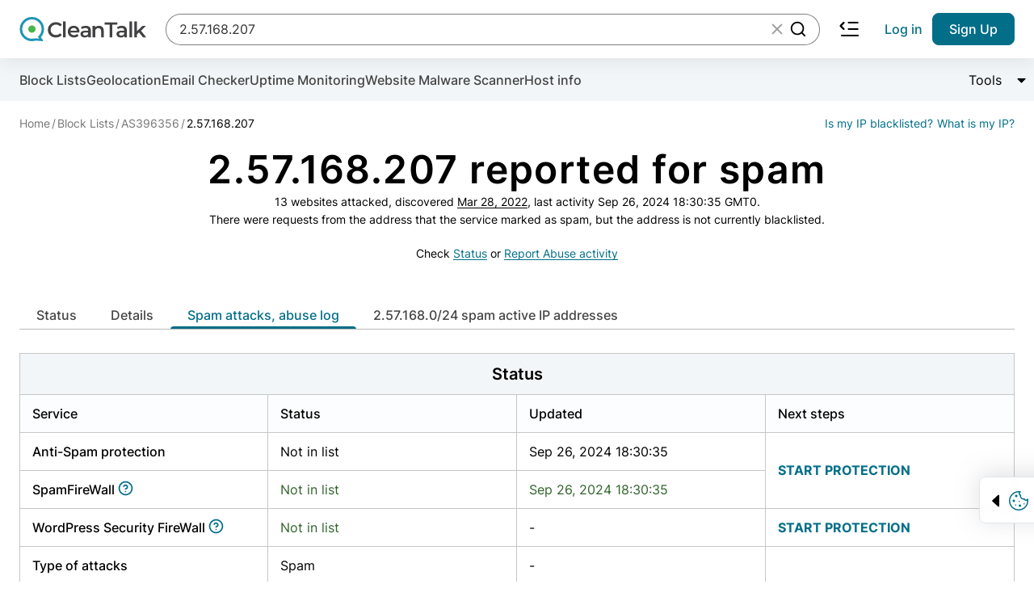

--- FILE ---
content_type: text/html; charset=UTF-8
request_url: https://cleantalk.org/blacklists/2.57.168.207
body_size: 8095
content:
<!doctype html><html class="no-js" lang="en"><head><meta charset="utf-8"><meta http-equiv="x-ua-compatible" content="ie=edge"><meta name="wot-verification" content="c2e6d3c018445b29774e" ><meta name="google-site-verification" content="UUrWN-ztXH5yDfWBVAJKls9otr9OLjSekJW_NjeuzxU"><meta name="google-site-verification" content="NdXbJmOOa0s1soHxNKhWblp24aYRAePMY2CYraR2KhE" /><meta name="msvalidate.01" content="8DAEBA6E07721F2A6351F7BE3913203E" /><meta property="og:site_name" content="CleanTalk"><meta property="og:type" content="website"><link rel="alternate" hreflang="en" href="https://cleantalk.org/blacklists/2.57.168.207" />
<link rel="alternate" hreflang="ru" href="https://cleantalk.org/ru/blacklists/2.57.168.207" />
<link rel="alternate" hreflang="x-default" href="https://cleantalk.org/blacklists/2.57.168.207" /><title>2.57.168.207 spam report</title><meta name="viewport" content="width=device-width, initial-scale=1"><meta name="description" content="IP 2.57.168.207 has spam activity on 13 websites, history spam attacks. Block Lists & Public IPs, Emails abuse reports. Learn more."><meta name="keywords" content="2.57.168.207, Report IP Block Lists, Block IP, abuse, IP abuse, report ip, Block Lists Database, check Block Lists, Block Lists" ><link href="/webpack/dist/blacklistcritical.min.css?v=265cc07" rel="stylesheet preconnect"><script src="/webpack/dist/modalwidget.bundle.min.js?v=c8f543a" defer></script><link rel="apple-touch-icon" sizes="180x180" href="/favicons/apple-touch-icon.png"><link rel="icon" type="image/png" sizes="32x32" href="/favicons/favicon-32x32.png"><link rel="icon" type="image/png" sizes="16x16" href="/favicons/favicon-16x16.png"><link rel="manifest" href="/favicons/site.webmanifest"><link rel="mask-icon" href="/favicons/safari-pinned-tab.svg" color="#5bbad5"><meta name="msapplication-TileColor" content="#da532c"><meta name="theme-color" content="#ffffff"><script>let ct_lang = 'en';let ipHref = '/blacklists/';let ct_trustNumber = '1 051 000';let ct_headerHeight = 80;let ct_ip = '3.134.89.67';const scriptPostSrc = '012532053887660339914:n8xyq2vbiic';const googleContainerID = 'GTM-NZKWWB8';let review_record_ip = '2.57.168.207';let email_domain = "";let spam_check_record = "2.57.168.207";let record_type = "ip";let record_found = "1";let url_lang_prefix = '';let no_data = 'No data';let check_bot = '';let api_url = '/my-ip';let ip = '';let undedined_text = '';let network_id = '';let blacklisted_text = 'Blacklisted';let notinlist_text = 'Not in list';let js_yes = 'Yes';let thanks_text = '<p class="title-2 mb-16 article__flapper">Thank you for your feedback.</p><p>Please share this article in social media</p>';let help_text = '<p class="title-2 mb-16">We are very sorry. How can we improve the article?</p>';let langfaq = '' == '' ? 83 : 85;let chartmonths = '';let chartvalues = '';let bannerLimit = 0;let barChartData = {labels: chartmonths,datasets: [{label: "Spam active",strokeColor: "#CC3300",pointColor: "#CC3300",data: chartvalues},]};</script><script src="/webpack/dist/blacklistcritical.bundle.min.js?v=265cc07" defer></script><script src="/webpack/dist/blacklistmain.bundle.min.js?v=c5e8211" defer></script><link rel="preload" href="/webpack/dist/blacklistmain.min.css?v=c5e8211" as="style" onload="this.onload=null;this.rel='stylesheet'"><noscript><link rel="stylesheet" href="/webpack/dist/blacklistmain.min.css?v=c5e8211"></noscript><script src="/webpack/dist/react.bundle.min.js?v=b4990f1" defer></script><link rel="preload" href="/webpack/dist/react.min.css?v=b4990f1" as="style" onload="this.onload=null;this.rel='stylesheet'"><noscript><link rel="stylesheet" href="/webpack/dist/react.min.css?v=b4990f1"></noscript></head><body><noscript><iframe src="https://www.googletagmanager.com/ns.html?id=GTM-NZKWWB8" height="0" width="0" style="display:none;visibility:hidden"></iframe></noscript><header  class="header container--full-width sticky--top header--with-submenu" data-dc-component="header" data-id="header"><div class="header__row"><div class="logo"><a href="/" title="cleantalk"><svg class="logo__icon"><use href="/assets/img/icons.svg?v27-08-24#icon-cleantalk"></use></svg><svg class="logo__text icon"><use href="/webpack/dist/sprite.svg?v27-08-24#icon-cleantalk-logo"></use></svg></a></div><div class="react-search header__search" ><span class="header__search-skeleton"></span></div><nav class="header__nav nav__container" data-dc-header-ref="menu"><div class="nav__inner"><button type="button" class="button--reset nav__close hide-desktop size-24" data-dc-header-ref="navclose"><svg class="size-24 icon"><use href="/webpack/dist/sprite.svg#icon-close"></use></svg><span class="visually-hidden">close navigation</span></button><ul class="nav__list nav__list--7-items" id="header-menu"><li class="nav__item nav__item--dropdown nav__item--main just-mobile accordion is-collapsed accordion--hoverable" data-dc-component="accordion"><a href="/antispam" class="nav__link nav__link--gray accordion__trigger-btn no-after" data-dc-accordion-ref="trigger[]" aria-haspopup="menu" aria-expanded="false">Anti-Spam</a><div class="accordion__content" data-dc-accordion-ref="content"><ul class="accordion__menu menu__container" role="menu"><li><a class="menu__item" href="/antispam">
    Overview
</a></li>
<li><a class="menu__item" href="/help/api-main">
    API
</a></li>
<li><a class="menu__item" href="/help/antispam-developers">
    Apps, Platforms & Website Builders
</a></li>
<li><a class="menu__item" href="/anti-spam-plugins">
    Plugins
</a></li>

<li><a class="menu__item" href="/email-checker">
    Email checker
</a></li>
</ul></div></li><li class="nav__item nav__item--dropdown nav__item--main just-mobile accordion is-collapsed accordion--hoverable" data-dc-component="accordion"><a href="https://wordpress.org/plugins/security-malware-firewall/" class="nav__link nav__link--gray accordion__trigger-btn no-after" data-dc-accordion-ref="trigger[]" aria-haspopup="menu" aria-expanded="false">Security</a><div class="accordion__content" data-dc-accordion-ref="content"><ul class="accordion__menu menu__container" role="menu"><li><a class="menu__item" href="https://wordpress.org/plugins/security-malware-firewall/">
    Security plugin for WordPress
</a></li>

<li><a class="menu__item" href="/website-malware-scanner">
    Website Malware Scanner
</a></li>

<li><a class="menu__item" href="/help/wordpress-malware-removal">
    Expert driven Malware removal
</a></li>

<li><a class="menu__item" href="https://l.cleantalk.org/plugin-security-certification">
    Plugin Security Certification
</a></li>
</ul></div></li><li class="nav__item nav__item--dropdown nav__item--main just-mobile accordion is-collapsed accordion--hoverable" data-dc-component="accordion"><a class="nav__link nav__link--gray accordion__trigger-btn no-after" href="/blacklists" data-dc-accordion-ref="trigger[]" aria-haspopup="menu" aria-expanded="false">Block lists</a><div class="accordion__content" data-dc-accordion-ref="content"><ul class="accordion__menu menu__container" role="menu"><li><a class="menu__item" href="/blacklists">
    Check IP or Email
</a></li>

<li><a class="menu__item" href="/help/api-cleantalk-all#dbase-api">
    Block lists API
</a></li>

<li><a class="menu__item" href="/blacklists#dl">
    Block lists Database
</a></li>
</ul></div></li><li class="nav__item nav__item--main"><a class="nav__link nav__link--gray" href="/uptime-monitoring">Uptime Monitoring</a></li><li class="nav__item nav__item--last"><a class="nav__link nav__link--gray" href="/help">Help</a></li></ul><ul class="nav__list nav__list--second hide-desktop"><li class="nav__item hidden"><a class="nav__link" href="https://cleantalk.org/blacklists">Find spam bot</a></li><li class="nav__item nav__item--second-order"><a class="nav__link nav__link--blue nav__link--mobile-center text--no-wrap" href="/my" rel="nofollow">Sign in</a></li><li class="nav__item tablet-pr-16 tablet-pl-16"><a class="button button--submit button--h-40 button--side-p-16 text--no-wrap" href="$/register?product_name=database_api&utm_source=cleantalk.org&amp;utm_medium=signup_top_button&amp;utm_campaign=bl_landing" rel="nofollow">Sign Up</a></li></ul></div></nav><script>document.addEventListener('DOMContentLoaded', function() {let current = new URL(window.location.href);let links = document.querySelectorAll('#header-menu a.menu__item, #header-menu a.nav__link');let activeCount = 0;for (let link of links) {let rawHref = link.getAttribute('href');if (!rawHref) continue;let linkUrl = new URL(rawHref, window.location.origin);let isActive = false;if (current.hash) {isActive = (linkUrl.pathname === current.pathname) && (linkUrl.hash === current.hash);} else {isActive = (linkUrl.pathname === current.pathname);}if (isActive) {link.classList.add('active');link.setAttribute('rel', 'nofollow');activeCount++;if (activeCount >= 2) {break;}}}});</script><button type="button" class="button--reset hide-tablet header__menu-arrow size-24"><svg class="icon size-24"><use href="/webpack/dist/sprite.svg?v27-05-25#icon-menu-arrow"></use></svg><span class="visually-hidden">search collapse</span></button><button type="button" class="button--reset hide-desktop header__burger-button size-24" data-dc-header-ref="trigger"><svg class="icon size-24"><use href="/webpack/dist/sprite.svg#icon-menu"></use></svg><span class="visually-hidden">burger navigation</span></button><ul class="nav__list nav__list--second hide-tablet"><li class="nav__item hidden"><a class="nav__link" href="https://cleantalk.org/blacklists">Find spam bot</a></li><li class="nav__item nav__item--second-order"><a class="nav__link nav__link--blue nav__link--mobile-center text--no-wrap" href="/my" rel="nofollow">Log in</a></li><li class="nav__item tablet-pr-16 tablet-pl-16"><a class="button button--submit button--h-40 button--side-p-16 text--no-wrap" href="/register?product_name=database_api&utm_source=cleantalk.org&amp;utm_medium=signup_top_button&amp;utm_campaign=bl_landing" rel="nofollow">Sign Up</a></li></ul></div></header><main   class="main main--with-subnav" ><div class="subnav__container"><div class="container--full-width container--mobile-scroll"><ul class="subnav__list"><li><a class="subnav__link text--no-wrap" href="/blacklists/2.57.168.207">Block Lists</a></li><li><a class="subnav__link text--no-wrap" href="/ipinfo/2.57.168.207">Geolocation</a></li><li><a class="subnav__link text--no-wrap" href="/email-checker">Email Checker</a></li><li><a class="subnav__link text--no-wrap" id="uptime-link"href="/uptime-monitoring?url=2.57.168.207">Uptime Monitoring</a></li><li><a class="subnav__link text--no-wrap" id="malware-link" href="/website-malware-scanner">Website Malware Scanner</a></li><li><a class="subnav__link text--no-wrap"id="hostinfo-link"href="/hostinfo">Host info</a></li><li class="ml-auto"><div class="accordion accordion--no-mobile is-collapsed ml-auto" data-dc-component="accordion"><button class="button--reset accordion__header" type="button" data-dc-accordion-ref="trigger[]"><span class="flex--inline text">Tools</span><span class="accordion__trigger-btn flex--inline size-16"><span class="visually-hidden">Change content visibility</span></span></button><div class="accordion__content accordion__content--reset" data-dc-accordion-ref="content"><ul class="list--dropdown"><li><a href="/go?url=https://cleantalk.org/blacklists/2.57.168.207&#63;action=delete&amp;record_type=ip" rel="nofollow" id="el_show_delete_record">Delete the record</a></li><li><a href="/spambots-check?record=2.57.168.207" rel="nofollow">Bulk spam bots search</a></li><li><a href="/blacklists/report-ip" >Report Abuse activity</a></li></ul></div></div></li></ul></div></div><script src="/js/cleantalk-anticrawler.js?v=20_11_2025"></script><div class="blacklist container--full-width" data-dc-component="blacklist"><ol class="breadcrumb__list" vocab="http://schema.org/" typeof="BreadcrumbList"><li property="itemListElement" typeof="ListItem" class="breadcrumb__item"><a property="item" typeof="WebPage" href="/"><span property="name">Home</span></a><meta property="position" content="1"></li><li property="itemListElement" typeof="ListItem" class="breadcrumb__item"><a property="item" typeof="WebPage" href="/blacklists"><span property="name">Block Lists</span></a><meta property="position" content="2"></li><li property="itemListElement" typeof="ListItem" class="breadcrumb__item"><a property="item" typeof="WebPage" href="/blacklists/as396356"><span property="name">AS396356</span></a><meta property="position" content="3"></li><li property="itemListElement" typeof="ListItem" class="breadcrumb__item active"><span property="item" typeof="WebPage"><span property="name" class="break-all">2.57.168.207</span></span><meta property="position" content="4"></li><div class="breadcrumb__right__box"><a class="breadcrumb__list__info" href="/blacklists/3.134.89.67">Is my IP blacklisted?</a><a class="breadcrumb__list__info" href="/my-ip/3.134.89.67">What is my IP?</a></div></ol>
<div class="blacklist__alert blacklist__alert--warning hidden" id='el_bl_hint_top' data-dc-blacklist-ref="hint"><p>Publishing of emails on our website carries informative function for you to know that some of your data are being used by cyber criminals for illegal actions. Owners of emails may not know that their emails are being used for spam.</p><p>You have to be careful in exposing of your email or else spammers will be able to know your email from open sources or hacked databases. We can only inform you that your email was used in spam activities. Use this link to delete your email from our list.</p><p><a class="underline text--black" href="/go?url=https://cleantalk.org/blacklists/2.57.168.207&#63;action=delete&amp;record_type=ip" rel="nofollow">Delete the record</a></p></div><div class="text--black text--center text--reset"><h1 class="text-xl word-wrap--mobile">2.57.168.207 reported for spam</h1><span class="text-2 text--black">13 websites attacked, discovered <a href="/blacklists/spam-ip?date=2022-03-28" class="underline text--black">Mar 28, 2022</a>, last activity Sep 26, 2024 18:30:35 GMT0.</span><br><span class="text-2 text--black">There were requests from the address that the service marked as spam, but the address is not currently blacklisted.</span><br><br><span class="text-2 text--black">Check <a class="nav__link--blue underline" href="#status">Status</a> or <a class="nav__link--blue underline" href="/blacklists/report-ip?report=2.57.168.207">Report Abuse activity</a></span></div><p class="text--center max-w-1196 ml-auto mr-auto table__hint mb-48 mt-12"></p><div class="anchor__container" data-dc-component="scrollspy"><ul class="anchor__list" data-dc-scrollspy-ref="menu" id="scrollspy"><li class="anchor__item"><a href="#status" class="anchor__link">Status</a></li><li class="anchor__item"><a href="#owner" class="anchor__link">Details</a></li><li class="anchor__item hide_if_record_ok hidden" data-state="" id="spam-attacks-log-link"><a href="#spam-attacks-log" class="anchor__link">spam attacks, abuse log</a></li><li class="anchor__item"><a href="#network" class="anchor__link">2.57.168.0/24 spam active IP addresses</a></li></ul></div><section id="status" class="table__container"><h3 class="table__header">Status</h3><table class="table table--fixed table--row-hover table--blacklists"><thead><tr class="table__head"><th>Service</th><th>Status</th><th>Updated</th><th>Next steps</th></tr></thead><tbody><tr><th>Anti-Spam protection</th><td class="fixed-w-160 ">Not in list</td><td class="fixed-w-160 ">Sep 26, 2024 18:30:35</td><td class="uppercase bold"rowspan="2"><a  class="modalwidget-btn-open"data-modal-type="antispam"href="/register?product_name=anti-spam&utm_source=cleantalk.org&utm_medium=status-block&utm_campaign=bl_landing">Start protection</a></td></tr><tr><th>SpamFireWall&nbsp;<a href="/help/cleantalk-spam-firewall" rel="nofollow" class="nofollow" title="help article"><svg class="icon size-22 text--brand"><use href="/webpack/dist/sprite.svg#icon-help-circle"></use></svg></a></th><td class="text-success">Not in list</td><td class="text-success">Sep 26, 2024 18:30:35</td></tr><tr><th>WordPress Security FireWall&nbsp;<a href="/help/security-features#black_white" rel="nofollow" class="nofollow" title="help article"><svg class="icon size-22 text--brand"><use href="/webpack/dist/sprite.svg#icon-help-circle"></use></svg></a></th><td class="text-success">Not in list</td><td>-</td><td class="uppercase bold"><a  class="modalwidget-btn-open"data-modal-type="security"href="/register?product_name=security&utm_source=cleantalk.org&utm_medium=status-block&utm_campaign=bl_landing">Start protection</a></td></tr><tr><th>Type of attacks</th><td class="max-w-200">Spam</td><td>-</td><td></td></tr></tbody></table></section><section class="table__container" id="owner"><h3 class="table__header">Details</h3><table class="table table--fixed table--row-hover table--blacklists"><tbody><tr><th>Network</th><td><a href="/blacklists/as396356/2.57.168.0/24" class="grey_text">2.57.168.0/24</a></td></tr><tr><th class="fixed-w-160">Network Spam Rate</th><td class="fixed-w-160">2%</td></tr><tr><th class="fixed-w-160">DNS name</th><td class="fixed-w-160">-</td></tr><tr><th class="fixed-w-160">AS number</th><td class="fixed-w-160" id="table_row_asn_id"><a href="/blacklists/as396356" class="grey_text">396356</a></td></tr><tr><th class="fixed-w-160">Org name</th><td class="fixed-w-160" id="table_row_org_name">LATITUDE-SH</td></tr><tr><th class="fixed-w-160">Location</th><td class="fixed-w-160" id="table_row_location">Secaucus, New Jersey, United States<span class="flag us"></span></td></tr><tr><th class="fixed-w-160">Geolocation</th><td class="fixed-w-160" id="table_row_coordinates">lat: 40.7876; lon: -74.06 <a target="_blank" title="Google Maps" href="https://www.google.com/maps/@40.7876,-74.06,15z"><span class="fa fa-map-o"></span></a></td></tr><tr><th class="fixed-w-160">Address</th><td class="fixed-w-160" id="table_row_address">-</td></tr><tr><th class="fixed-w-160">Phone</th><td class="fixed-w-160" id="table_row_phone">-</td></tr><tr><th class="fixed-w-160">Website</th><td class="fixed-w-160" id="table_row_website" data-asn_id="396356">maxihost.com</td></tr><tr><th class="fixed-w-160">AS spam rate</th><td class="fixed-w-160" id="table_row_spam_rate">8.32%</td></tr><tr><th class="fixed-w-160"><span aria-hidden="true" title="The value shows for what purpose the IP address is using." data-toggle="tooltip" data-placement="top" data-container="body">Purpose of use</span></th><td class="fixed-w-160" id="table_row_network_type"><span aria-hidden="true" title="The value shows for what purpose the IP address is using." data-toggle="tooltip" data-placement="top" data-container="body">Hosting</span></td></tr><tr id="tr_hosted_sites"><th class="fixed-w-160">Websites hosted on 2.57.168.207</th><td class="fixed-w-160"><code id="td_hosted_sites" data-dc-blacklist-ref="sites"><span class="spinner spinner--dotted"><i class="visually-hidden">Data loading</i></span></code><code id="hosted_sites" class="hidden"></code></td></tr><tr><td colspan="2"><div class="coordinates-map" id="map-container"><div id="map"><iframe id="map-iframe" frameborder="0" referrerpolicy="no-referrer-when-downgrade"src="https://www.google.com/maps/embed/v1/view?zoom=11&center=40.7876,-74.06&key=AIzaSyCvP6KOofNR9x2-5-hQgpi1rBoQBW1aSko"allowfullscreen ></iframe></div></div></td></tr></tbody></table></section><section class="table__container hide_if_record_ok hidden" data-state="" id="spam-attacks-log"><h3 class="table__header">spam attacks, abuse log</h3><table class="table table--blacklists table--row-hover table--slim-first-column table--cell-no-space table--not-fixed-mobile table--text-no-wrap-mobile" data-dc-blacklist-ref="attacks" id="spam-attacks-log-table"><thead><tr class="table__head table__head--no-border"><th><span class="table__td--span">#</span></th><th><span class="table__td--span">Date/ time (GMT)</span></th><th><span class="table__td--span">Sender IP</span></th><th><span class="table__td--span">Sender Email</span></th><th><span class="table__td--span">Sender Nickname</span></th><th><span class="table__td--span">Anti-Spam app</span></th></tr></thead><tbody class="table__body"><tr class="table__tr-spinner"><td colspan="6" class="spinner__container"><span class="spinner spinner--dotted"><i class="visually-hidden">Data loading</i></span></td></tr></tbody></table></section><section class="table__container" id="network"><h2 class="table__header">2.57.168.0/24 spam active IP addresses</h2><table class="table table--fixed table--row-hover table--blacklists"><thead><tr class="table__head"><th class="col-small">#</th><th>Address (DNS name)</th><th>Detected</th><th>Last seen</th><th>Attacked sites</th></tr></thead><tbody><tr><td>1</td><td><a href="https://cleantalk.org/blacklists/2.57.168.4" title="2.57.168.4">2.57.168.4</a></td><td>Dec 19, 2021 19:05:58</td><td>Jan 18, 2026 06:04:39</td><td></td></tr><tr><td>2</td><td><a href="https://cleantalk.org/blacklists/2.57.168.5" title="2.57.168.5">2.57.168.5</a></td><td>Apr 05, 2022 20:28:33</td><td>Jan 18, 2026 04:15:11</td><td></td></tr></tbody></table></section><h3 class="table__header hidden" id="spam-activity-on-date">2.57.168.207 spam and brute force activity on date</h3><div class="text-center" id="preloader-box"><div class="preloader"></div></div><div id="record-history" class="hidden"><canvas id="chart-ip-history" class="hidden"></canvas><div class="table-responsive"><table class="table table--fixed table--row-hover table--blacklists"><thead class="table__head"><tr><th class="col-small">#</th><th>Date</th><th>IP</th><th>Frequency</th></tr></thead><tbody id="ip_history_list"></tbody></table></div></div><div class="blacklist__response" id="api-response" data-dc-blacklist-ref="response"><p class="button-text text--black mb-16">CleanTalk API response</p><p class="blacklist__data mb-16" data-dc-blacklist-ref="data"><span class="spinner spinner--dotted"><i class="visually-hidden">Data loading</i></span></p><p><a href="/help/api-spam-check" target="_blank" class="underline text text--black" title="API Method 'spam_check'">What do these values mean?</a></p></div></div><div id="signup" class="section section--bg-black section--with-bg-img pt-100 pb-100 tablet-pt-48 tablet-pb-48 mt-100  tablet-mt-56 tablet-mb-48"><img src="../../../webpack/img/main/mask-min.webp" alt='waves' loading="lazy"><div class="container--full-width flex flex--column flex--j-center flex--a-center relative"><p class="h2 text--white text--center mb-12">Your Website Deserves Better Protection</p><p class="h3 text--white text--center mb-56">Eliminate spam before it even reaches your inbox.</p><a href="/register?utm_source=cleantalk.org&amp;utm_medium=banner_button&amp;utm_campaign=bl_landing&amp;utm_content=text3" class="button button--submit button--bg-white">Get Anti-Spam</a></div></div><div class="container--full-width mt-100 mb-100 tablet-mt-28"><div  id="scrollToReportIp"></div><div class="hidden alert alert-warning hidden" id='el_bl_hint_bottom' data-dc-blacklist-ref="hint2"><p>Publishing of emails on our website carries informative function for you to know that some of your data are being used by cyber criminals for illegal actions. Owners of emails may not know that their emails are being used for spam.</p><p>You have to be careful in exposing of your email or else spammers will be able to know your email from open sources or hacked databases. We can only inform you that your email was used in spam activities. Use this link to delete your email from our list.</p><p><a href="/go?url=https://cleantalk.org/blacklists/&#63;record=2.57.168.207&amp;action=delete&amp;record_type=ip" rel="nofollow">Delete the record</a></p></div></div><div class="visually-hidden"><div id="modal-antispam" class="modal__columns"><div class="modal__column modal__column--main"><div class="logo modal__logo mb-10"><a href="/" title="cleantalk"><svg class="logo__icon"><use href="/assets/img/icons.svg?v27-08-24#icon-cleantalk"></use></svg><svg class="logo__text icon"><use href="/webpack/dist/sprite.svg?v27-08-24#icon-cleantalk-logo"></use></svg></a></div><p class="modal__sub-title text--black mb-10">Create account</p><p class="mb-56">And stop spam in 60 seconds. You will get a key to activate the plugin, installation instructions and the anti-spam plugin.</p><form class="form mb-8" action="/register" method="post" id="reg" data-dc-component="registration"><input id="year" class="reset" type="hidden" value="" name="year" data-dc-registration-ref="year"><input type="hidden" name="form_gen_time" value="1768812305" ><div class="form__row"><input type="email" class="form__input" name="email" id="email" placeholder="Email address" required value="" data-dc-registration-ref="email"><label for="email" class="form__label">Email address</label></div><div class="form__row"><input type="text" class="form__input" id="site" name="site" placeholder="Website address" required value="" data-dc-registration-ref="website"><label for="site" class="form__label">Website address</label></div><div class="form__row"><div class="checkbox text--left"><input class="checkbox__input" type="checkbox" name="privacy" id="privacy" checked required oninvalid="this.setCustomValidity('You have to agree with Privacy policy before get account.')" oninput="setCustomValidity('')" ><label for="privacy" class="checkbox__label"><i>I agree with the <a class="text--grey-7 link--hover-inherit underline" href="/publicoffer#privacy" target="_blank">Privacy policy</a></i></label></div></div><button type="submit" class="button button--submit button--side-space-l mt-16 tablet-mt-32 full-width mb-16">Create account</button></form><p>Already have an account? <a href="/my/session" class="underline text--brand">Login</a></p></div><div class="modal__column modal__column--green-bg">Join over 1 051 000 websites who get CleanTalk Anti-Spam<br><img src="/images/security.webp" alt="cleantalk create account" class="modal__img"><br><a href="/register?product_name=anti-spam&utm_source=cleantalk.org&utm_medium=status-block&utm_campaign=bl_landing" class="underline--hover text--white">Ultimate Anti-Spam Protection</a><button type="button" class="button--reset modal__close modal__close--white" id="close-modal"><svg class="icon size-24"><use href="/webpack/dist/sprite.svg#icon-close"></use></svg></button></div></div></div><div class="visually-hidden"><div id="modal-security" class="modal__columns"><div class="modal__column modal__column--main"><div class="logo modal__logo mb-10"><a href="/" title="cleantalk"><svg class="logo__icon"><use href="/assets/img/icons.svg?v27-08-24#icon-cleantalk"></use></svg><svg class="logo__text icon"><use href="/webpack/dist/sprite.svg?v27-08-24#icon-cleantalk-logo"></use></svg></a></div><p class="modal__sub-title text--black mb-10">Create account</p><p class="mb-56">Scan and protect your WordPress in under 60 seconds</p><form class="form mb-8" action="/register?product_name=security" method="post" id="reg" data-dc-component="registration"><input id="year" class="reset" type="hidden" value="" name="year" data-dc-registration-ref="year"><input type="hidden" name="form_gen_time" value="1768812305" ><div class="form__row"><input type="email" class="form__input" name="email" id="email" placeholder="Email address" required value="" data-dc-registration-ref="email"><label for="email" class="form__label">Email address</label></div><div class="form__row"><input type="text" class="form__input" id="site" name="site" placeholder="Website address" required value="" data-dc-registration-ref="website"><label for="site" class="form__label">Website address</label></div><div class="form__row"><div class="checkbox text--left"><input class="checkbox__input" type="checkbox" name="privacy" id="privacy" checked required oninvalid="this.setCustomValidity('You have to agree with Privacy policy before get account.')" oninput="setCustomValidity('')" ><label for="privacy" class="checkbox__label"><i>I agree with the <a class="text--grey-7 link--hover-inherit underline" href="/publicoffer#privacy" target="_blank">Privacy policy</a></i></label></div></div><button type="submit" class="button button--submit button--side-space-l mt-16 tablet-mt-32 full-width mb-16">Create account</button></form><p>Already have an account? <a href="/my/session" class="underline text--brand">Login</a></p></div><div class="modal__column modal__column--green-bg">Malware scanner, FireWall, two-factor auth (2FA), Brute force protection, notifications about public vulnerabilities at your service.<br><img src="/images/security-bg_new.jpg" loading="lazy" alt="cleantalk create account" class="mt-42 mb-36 border-radius-8"><br><a href="/register?product_name=security&utm_source=cleantalk.org&utm_medium=status-block&utm_campaign=bl_landing" class="underline--hover text--white">Ultimate Security Protection</a><button type="button" class="button--reset modal__close modal__close--white" id="close-modal"><svg class="icon size-24"><use href="/webpack/dist/sprite.svg#icon-close"></use></svg></button></div></div></div><script>const load_blacklist_table = 1;</script><div class="visually-hidden"><div id="modalwidget" class="modal__columns"><div class="modal__column modal__column--main"><div class="logo modal__logo mb-10"><a href="/" title="cleantalk"><svg class="logo__icon"><use href="/assets/img/icons.svg?v27-08-24#icon-cleantalk"></use></svg><svg class="logo__text icon"><use href="/webpack/dist/sprite.svg?v27-08-24#icon-cleantalk-logo"></use></svg></a></div><p class="modal__sub-title text--black mb-10">Create account</p><p class="mb-56">And stop spam in 60 seconds. You will get a key to activate the plugin, installation instructions and the anti-spam plugin.</p><form class="form mb-8" action="/register" method="post" id="reg" data-dc-component="registration"><input id="year" class="reset" type="hidden" value="" name="year" data-dc-registration-ref="year"><input type="hidden" name="form_gen_time" value="1768812305" ><div class="form__row"><input type="email" class="form__input" name="email" id="email" placeholder="Email address" required value="" data-dc-registration-ref="email"><label for="email" class="form__label">Email address</label></div><div class="form__row"><input type="text" class="form__input" id="site" name="site" placeholder="Website address" required value="" data-dc-registration-ref="website"><label for="site" class="form__label">Website address</label></div><div class="form__row"><div class="checkbox text--left"><input class="checkbox__input" type="checkbox" name="privacy" id="privacy" checked required oninvalid="this.setCustomValidity('You have to agree with Privacy policy before get account.')" oninput="setCustomValidity('')" ><label for="privacy" class="checkbox__label"><i>I agree with the <a class="text--grey-7 link--hover-inherit underline" href="/publicoffer#privacy" target="_blank">Privacy policy</a></i></label></div></div><button type="submit" class="button button--submit button--side-space-l mt-16 tablet-mt-32 full-width mb-16">Create account</button></form><p>Already have an account? <a href="/my/session" class="underline text--brand">Login</a></p></div><div class="modal__column modal__column--green-bg">Join over 1 051 000 websites who get CleanTalk Anti-Spam<br><img src="/images/security.webp" alt="cleantalk create account" class="modal__img"><br><a href="/register?product_name=anti-spam&utm_medium=search_button_widget&utm_campaign=bl_database" class="underline--hover text--white">Ultimate Anti-Spam Protection</a><button type="button" class="button--reset modal__close modal__close--white" id="close-modal"><svg class="icon size-24"><use href="/webpack/dist/sprite.svg#icon-close"></use></svg></button></div></div></div>

<div class="cookie__container" data-dc-component="cookies" role="alert">

    <button type="button" class="button--reset flex flex--a-center cookie__toggle mr-4" data-dc-cookies-ref="toggle">
        <svg class="svg-icon size-16 mr-8 ml-8 cookie__arrow">
            <use href="/webpack/dist/sprite.svg#icon-triangle-small"></use>
        </svg>
        <svg class="svg-icon text--brand size-24 cookie__icon">
            <use href="/webpack/dist/sprite.svg#icon-cookies"></use>
        </svg>
        <span class="visually-hidden">Trigger cookie opening</span>
    </button>

    <div class="container--full-width cookie__hidden" data-dc-cookies-ref="container">
        <div class="flex flex--a-center flex--column-mobile">
            <div class="flex flex--column mr-32 tablet-pr-0 tablet-pb-24">
                <p class="text--brand sub-text bold mb-12">
                    <svg class="svg-icon size-24 mr-12">
                        <use href="/webpack/dist/sprite.svg#icon-cookies"></use>
                    </svg>
                    <span>Our site uses cookies</span>
                </p>
                <p class="text-2">We use cookies to provide our services and analyze site usage in accordance with our Privacy Policy. By choosing "Accept", you agree to the storage of all types of cookies used on the site. If you do not wish to use optional cookies, please read our <a href="/publicoffer#privacy" class="text--blue underline">Privacy Policy</a>.</p>
            </div>
            <div class="flex flex--column flex--a-center full-width--mobile flex--row-mobile">
                <button class="button button--submit button--h-30 button--fz-14 button--bg-white w-115 mb-8 tablet-mr-12 tablet-mb-0 w-115--mobile" data-dc-cookies-ref="reject" data-dismiss="alert">Reject all</button>
                <button class="button button--submit button--h-30 button--fz-14 button--bg-brand w-115 w-115--mobile" data-dc-cookies-ref="accept" data-dismiss="alert">Accept all</button>
            </div>
        </div>
    </div>
</div>
</main><footer id="main_footer" class="footer__container pt-48 tablet-pt-24"><div class="container--full-width footer__columns"><div class="footer__menu_container is-collapsed just-mobile" data-dc-component="accordion"><h4 class="footer__list-title accordion__trigger-btn accordion__trigger-btn--no-desktop accordion__trigger-btn--white" data-dc-accordion-ref="trigger[]">Anti-Spam for websites</h4><ul class="footer__menu" data-dc-accordion-ref="content"><li><a class="footer__link" href="/antispam">Overview</a></li><li><a class="footer__link" href="/help/antispam-developers">Apps, Platforms & Website Builders</a></li><li><a class="footer__link" href="/anti-spam-plugins">Best Anti-Spam plugins</a></li><li><a class="footer__link" href="/help/api-main" title="Anti-Spam API" >Anti-Spam API</a></li><li><a class="footer__link" href="https://blog.cleantalk.org/how-to-protect-contactform7-from-spam/">Stop spam emails in Contact form 7 (CF7)</a></li><li><a class="footer__link" href="https://blog.cleantalk.org/protect-your-elementor-contact-form-from-spam-in-5-minutes/">Stop spam in Elementor form builder</a></li><li><a class="footer__link" href="https://blog.cleantalk.org/how-to-protect-your-wpforms-contact-form-using-cleantalk-anti-spam-plugin/">Stop spam in WPForms</a></li><li><a class="footer__link" href="https://cleantalk.org/help/the-real-person/">The Real Person</a></li></ul></div><div class="footer__menu_container footer__menu_container--no-break just-mobile is-collapsed" data-dc-component="accordion"><h4 class="footer__list-title accordion__trigger-btn accordion__trigger-btn--no-desktop accordion__trigger-btn--white" data-dc-accordion-ref="trigger[]">Security for websites</h4><ul class="footer__menu" data-dc-accordion-ref="content"><li><a class="footer__link" href="https://wordpress.org/plugins/security-malware-firewall/">Security plugin for WordPress</a></li><li><a class="footer__link" href="/website-malware-scanner" >Malware Web Scanner</a></li><li><a class="footer__link" href="/help/wordpress-malware-removal">Malware Removal</a><li><a class="footer__link" href="https://research.cleantalk.org/major-signs-of-malware-on-an-infected-wordpress-site/">Major signs of Malware on WordPress</a></li></ul></div><div class="footer__menu_container footer__menu_container--no-break just-mobile is-collapsed" data-dc-component="accordion"><h4 class="footer__list-title accordion__trigger-btn accordion__trigger-btn--no-desktop accordion__trigger-btn--white" data-dc-accordion-ref="trigger[]">Online services</h4><ul class="footer__menu" data-dc-accordion-ref="content"><li><a class="footer__link" href="/antispam-security-apps-releases" title="All Plugins releases">All Plugins releases</a></li><li><a class="footer__link" href="/my" title="Dashboard" rel="nofollow">Dashboard</a><li><a class="footer__link" href="/price-anti-spam" title="Pricing" >Pricing</a></li><li><a class="footer__link" href="/spam-stats" title="Spam Stats" >Spam Stats</a></li><li><a class="footer__link" href="/ipinfo" title="Geolocaion">Geolocaion</a></li><li><a class="footer__link" href="/my-ip" >My IP Info</a></li></ul></div><div class="footer__menu_container footer__menu_container--no-break just-mobile is-collapsed" data-dc-component="accordion"><h4 class="footer__list-title accordion__trigger-btn accordion__trigger-btn--no-desktop accordion__trigger-btn--white" data-dc-accordion-ref="trigger[]">Other services for websites</h4><ul class="footer__menu" data-dc-accordion-ref="content"><li><a class="footer__link" href="/ssl-certificates/cheap-positivessl-certificate" >SSL Certificates</a></li><li><a class="footer__link" href="/uptime-monitoring" >Uptime Monitoring</a></li></ul></div><div class="footer__menu_container footer__menu_container--no-break just-mobile is-collapsed" data-dc-component="accordion"><h4 class="footer__list-title accordion__trigger-btn accordion__trigger-btn--no-desktop accordion__trigger-btn--white" data-dc-accordion-ref="trigger[]">Block Lists</h4><ul class="footer__menu" data-dc-accordion-ref="content"><li><a href="/blacklists/report-ip" class="footer__link">Report IP/Email</a></li><li><a href="/blacklists/submited_today" class="footer__link">Submitted today</a></li><li><a href="/blacklists/updated_today" class="footer__link">Updated today</a></li><li><a href="/blacklists/top20" class="footer__link">Weekly TOP20 records</a></li><li><a class="footer__link" href="/blacklists" >Block Lists Database</a></li><li><a class="footer__link" href="/email-checker" >Email Checker</a></li><li><a href="/blacklists/spam-ip" class="footer__link">Spam IP & Email DataBase</a></li><li><a href="/blacklists/asn" class="footer__link">Autonomous systems (AS)</a></li></ul></div><div class="footer__menu_container footer__menu_container--no-break just-mobile is-collapsed" data-dc-component="accordion"><h4 class="footer__list-title accordion__trigger-btn accordion__trigger-btn--no-desktop accordion__trigger-btn--white" data-dc-accordion-ref="trigger[]">Company</h4><ul class="footer__menu" data-dc-accordion-ref="content"><li><a class="footer__link" href="/about" title="About" >About</a></li><li><a class="footer__link" href="/team" title="Team">Team</a></li><li><a class="footer__link" href="/publicoffer#privacy" rel="nofollow">Privacy policy</a></li><li><a class="footer__link" href="/publicoffer#refund" rel="nofollow">Refund policy</a></li><li><a class="footer__link" href="/publicoffer#copyright" rel="nofollow">Copyright</a></li><li><a class="footer__link" href="/publicoffer" rel="nofollow">License agreement</a></li></ul></div><div class="footer__menu_container just-mobile is-collapsed" data-dc-component="accordion"><h4 class="footer__list-title accordion__trigger-btn accordion__trigger-btn--no-desktop accordion__trigger-btn--white" data-dc-accordion-ref="trigger[]">Social media</h4><ul class="footer__menu" data-dc-accordion-ref="content"><li><a class="footer__link" href="https://blog.cleantalk.org/" title="Blog">Blog</a></li><li><a class="footer__link" href="https://facebook.com/cleantalkcloud" target="_blank" rel="nofollow">Facebook</a></li><li><a class="footer__link" href="https://github.com/CleanTalk" target="_blank" rel="nofollow">GitHub</a></li><li><a class="footer__link" href="https://t.me/cleantalk_researches" target="_blank" rel="nofollow">Telegram. Research team</a></li><li><a class="footer__link" href="https://twitter.com/cleantalkcloud" target="_blank" rel="nofollow">X</a></li></ul></div><div class="footer__menu_container just-mobile is-collapsed" data-dc-component="accordion"><h4 class="footer__list-title accordion__trigger-btn accordion__trigger-btn--no-desktop accordion__trigger-btn--white" data-dc-accordion-ref="trigger[]">Help</h4><ul class="footer__menu" data-dc-accordion-ref="content"><li><a class="footer__link" href="/my/support" title="Support">Support</a></li><li><a class="footer__link" href="/contact-us" title="Contact us" >Contact us</a></li><li><a class="footer__link" href="https://drive.google.com/drive/u/1/folders/1y8eRMBvd-yJKtLq7Sev0r0GtO65yj8Cb" title="Press kit">Press kit</a></li></ul></div></div><div class="footer__row--bottom text mt-42"><div class="container--full-width footer__row"><span class="footer__disclaimer">© CleanTalk Inc. All Rights Reserved.</span><ul class="footer__menu footer__menu--inline"><li><a class="footer__link underline--hover active" id="en" href="https://cleantalk.org/blacklists/2.57.168.207?lang=en" title="English - English">EN</a></li><li><a class="footer__link underline--hover" id="ru" href="https://cleantalk.org/blacklists/2.57.168.207?lang=ru" title="Russian - Русский">RU</a></li></ul></div></div><button type="button" class="button button--back-to-top is-transparent" id="back-to-top"><svg class="icon size-22 icon--rotated-180"><use href="/webpack/dist/sprite.svg#icon-chevron-down"></use></svg><span class="visually-hidden">Back to top</span></button></footer><script defer src="//fd.cleantalk.org/ct-bot-detector-wrapper.js"></script><script>window.addEventListener('load', () => {const lazyRun = window.requestIdleCallback || function (fn) { setTimeout(fn, 200); };lazyRun(() => {const gtm = document.createElement('script');gtm.src = '/assets/js/googtag_new.js';gtm.async = true;document.body.appendChild(gtm);});});</script><script id="spotfix-script-wrapper">(function () {let spotfixScript = document.createElement('script');spotfixScript.type = 'text/javascript';spotfixScript.async = "true";spotfixScript.src = 'https://spotfix.doboard.com/doboard-widget-bundle.min.js?projectToken=faa58f2828ce60f13209bc776c487323&projectId=128&accountId=1';let firstScriptNode = document.getElementsByTagName('script')[0];firstScriptNode.parentNode.insertBefore(spotfixScript, firstScriptNode);})();</script><style> .doboard_task_widget { bottom: 140px !important; } </style></body></html>


--- FILE ---
content_type: text/html; charset=UTF-8
request_url: https://cleantalk.org/blacklists
body_size: -1052
content:
{"data":{"2.57.168.207":{"domains_count":0,"domains_list":null,"spam_rate":1,"submitted":"2022-03-28 00:59:46","updated":"2024-09-26 18:30:35","in_offline":0,"frequency":13,"in_antispam":0,"in_security":0,"in_antispam_previous":1,"in_antispam_updated":"2023-12-24 09:50:11","spam_frequency_24h":0,"appears":0,"network_type":"hosting","country":"US","sha256":"c688b60f590feb187c58f95c893564aacba51b964447bf2a88a677d5bf1d1774"}}}

--- FILE ---
content_type: text/html; charset=UTF-8
request_url: https://cleantalk.org/blacklists
body_size: -1112
content:
{"chart_data":{"show_legend":false,"history":[],"labels":["February 2025","March 2025","April 2025","May 2025","June 2025","July 2025","August 2025","September 2025","October 2025","November 2025","December 2025","January 2026"],"datasets":[{"data":[0,0,0,0,0,0,0,0,0,0,0,0],"borderColor":"#c03427","borderWidth":2}]},"show_ip_history_title":"2.57.168.207 spam activity on date","ip_history_list":[{"ip_str":"2.57.168.207","date":"Sep 26 2024","frequency":1},{"ip_str":"2.57.168.207","date":"Sep 20 2024","frequency":1}]}

--- FILE ---
content_type: application/javascript
request_url: https://cleantalk.org/assets/js/googtag_new.js
body_size: 822
content:
document.addEventListener('DOMContentLoaded', () => {
    setTimeout(initGTM, 2500);
});
document.addEventListener('scroll', initGTMOnEvent);
document.addEventListener('mousemove', initGTMOnEvent);
document.addEventListener('touchstart', initGTMOnEvent);

function initGTMOnEvent(event) {
    initGTM();
    event.currentTarget.removeEventListener(event.type, initGTMOnEvent);
}
function initGTM() {
    if (window.gtmDidInit) {
        return false;
    }
    window.gtmDidInit = true;
    const script = document.createElement('script');
    script.type = 'text/javascript';
    script.async = true;
    script.onload = () => {
        window.dataLayer = window.dataLayer || [];
        function gtag(){dataLayer.push(arguments);}
        gtag('js', new Date());
        gtag('config', 'GTM-NZKWWB8');
    };
    script.src = 'https://www.googletagmanager.com/gtag/js?id=' + 'GTM-NZKWWB8';
    document.head.appendChild(script);
}
